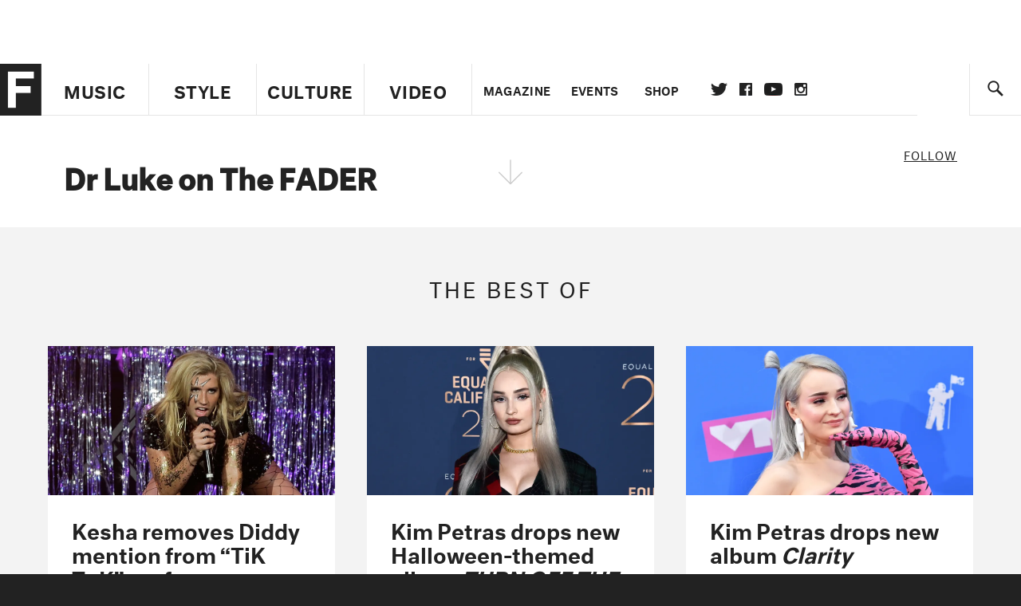

--- FILE ---
content_type: text/html; charset=utf-8
request_url: https://www.thefader.com/artist/dr-luke-1
body_size: 64452
content:
<!DOCTYPE html>
<!--[if IE 8 ]> <html lang="en" class="ie8 lte8 lte9 lte10">    <![endif]-->
<!--[if IE 9 ]> <html lang="en" class="ie9 lte9 lte10">    <![endif]-->
<!--[if (gt IE 9)]><!--><html lang="en"><!--<![endif]-->
<!--[if !IE]><!--><html lang="en"><!--<![endif]-->
  <head>
    <title>Dr Luke | The FADER</title>

    

    <link rel="preload" href="/assets/v4/fonts/WF-026510-009147-001369-72bfbb4d7f1c28b438ff5b8dc078cb9f02e5c71319a3527d3e1613cf5b01f239.woff" as="font" type="font/woff" crossorigin="anonymous">

    <link rel="preload" href="/assets/v4/fonts/WF-026510-009147-001253-92cefcf9f8425db3674eebf29535da3cf73f87dc6b7439938ad4294948f67e79.woff" as="font" type="font/woff" crossorigin="anonymous">

    <link rel="preload" href="/assets/v4/fonts/WF-026510-009147-001251-120b5b64b0a75ece4fc07a97e9428b5ca6966de319ece24962ab503fe110b1d7.woff" as="font" type="font/woff" crossorigin="anonymous">

    <link rel="preload" href="/assets/v4/fonts/WF-026510-009147-001255-a8b63253d5e7e8012e025435f7b546f7600bc376c3f5d279b6b71e52d0eaaa52.woff" as="font" type="font/woff" crossorigin="anonymous">


  <link rel="stylesheet" href="/assets/application-91ff9564986aaacb34342b0ec963daf763649ffbe23acd2a049c613d565a21b9.css" media="all" />
  <!-- <style> -->
  <!-- </style> -->


    <script>addEventListener('error', window.__e=function f(e){f.q=f.q||[];f.q.push(e)});</script>

    <script>
 var oVa = {};
 var oDv = ["44"];

 window.rtkGPTSlotsTargeting = [];
 window.rtkGPTSlotsTargeting.push([]);

 window.rtkGPTSlotsTargeting.push({});


 var optimeratag = optimeratag || {};
 optimeratag.cmd = optimeratag.cmd || [];

 /* optimeratag.cmd.push(function() { alert("test"); });
  * optimeratag.cmd.push(function() { alert("test2"); }); */

 function onOptimeraOpsLoaded() {
   console.log("onOptimeraOpsLoaded");
   window.optimeraOpsLoaded = true;
   window.executeOptimeraOpsCmd();
 }

 function executeOptimeraOpsCmd() {
   for (k=0; k < optimeratag.cmd.length;k++){
     optimeratag.cmd[k]();
   }
   optimeratag.cmd.length = 0;
 }

 optimeratag.cmd.push = function(e) {
   Array.prototype.push.apply(this,arguments);
   if (window.optimeraOpsLoaded) {
     window.executeOptimeraOpsCmd();
   }
 }

 /* optimeratag.cmd.push(function() { alert("test3"); }); */

</script>


    <script>
     function createCookie(name, value, days) {
  if (days) {
    var date = new Date();
    date.setTime(date.getTime() + days * 24 * 60 * 60 * 1000);
    var expires = "; expires=" + date.toGMTString();
  } else var expires = "";
  document.cookie = name + "=" + value + expires + "; path=/";
}

function readCookie(name) {
  var nameEQ = name + "=";
  var ca = document.cookie.split(";");
  for (var i = 0; i < ca.length; i++) {
    var c = ca[i];
    while (c.charAt(0) == " ") c = c.substring(1, c.length);
    if (c.indexOf(nameEQ) == 0) return c.substring(nameEQ.length, c.length);
  }
  return null;
}

function eraseCookie(name) {
  createCookie(name, "", -1);
}

function refreshInitalGPTAds() {
  console.debug("CONSENT DEBUG: refreshInitalGPTAds");
  timeoutID = window.setTimeout(function() {
    for (var key in window.ad_slots) {
      value = window.ad_slots[key];
      console.log("refreshing slot: ", value);
      googletag.pubads().refresh([value]);
    }
  }, 100);
}

function setGPTNonPersonalizedAds() {
  console.log("CONSENT DEBUG: setGPTNonPersonalizedAds");
  googletag.pubads().setPrivacySettings({
    restrictDataProcessing: true
  });
  googletag.pubads().setRequestNonPersonalizedAds(1);
}

function setGPTPersonalizedAds() {
  console.log("CONSENT DEBUG: setGPTPersonalizedAds");
  googletag.pubads().setPrivacySettings({
    restrictDataProcessing: false
  });
  googletag.pubads().setRequestNonPersonalizedAds(0);
}

function setJITANonPersonalizedAds() {
  console.debug("CONSENT DEBUG: setJITANonPersonalizedAds");
  if (window.JITA) {
    jitaJS.que.push(function() {
      JITA.setRequestNonPersonalizedAds(1);
    });
  }
}

function setJITAPersonalizedAds() {
  console.debug("CONSENT DEBUG: setJITAPersonalizedAds");
  if (window.JITA) {
    jitaJS.que.push(function() {
      JITA.setRequestNonPersonalizedAds(0);
    });
  }
}

function setEUConsentCookie() {
  window.__cmp("getConsentData", null, function(result) {
    document.cookie = "EUCONSENT=" + result.consentData;
  });
}

window.addEventListener(
  "CookiebotOnDialogDisplay",
  function(e) {
    console.debug("CONSENT DEBUG: onLoad");
    window.cookieConsent = window.CookieConsent;
  },
  false
);

window.addEventListener(
  "CookiebotOnAccept",
  function(e) {
    console.debug("CONSENT DEBUG: onAccept");
    setEUConsentCookie();

    if (Cookiebot.consent.marketing) {
      //Execute code that sets marketing cookies
      console.debug("CONSENT DEBUG: marketing accepted");
      if (window.consent_region == "EU") {
        // refreshInitalGPTAds();
        setGPTPersonalizedAds();
        setJITAPersonalizedAds();
      }
    } else {
      console.debug("CONSENT DEBUG: marketing not accepted");
      // refreshInitalGPTAds();
      setGPTNonPersonalizedAds();
      setJITANonPersonalizedAds();
    }
  },
  false
);

//
window.addEventListener(
  "CookiebotOnDecline",
  function(e) {
    console.debug("CONSENT DEBUG: declined");

    if (window.consent_region == "US-CA") {
      setGPTNonPersonalizedAds();
      setJITANonPersonalizedAds();
    } else if (window.consent_region == "EU") {
      console.debug("CONSENT DEBUG: EU Allow Preferences");
      setEUConsentCookie();

      if (Cookiebot.consent.marketing) {
        console.debug("CONSENT DEBUG: Allow Personalized Ads");
        setGPTPersonalizedAds();
        setJITAPersonalizedAds();
      }
    }
  },
  false
);
// console.log("running ads.js");

window.ad_slot_positions = {};
window.ad_slots = {};
window.ad_slots_queue = {};

window.rtk_ad_ids_to_setup = [];
window.rtk_ad_ids = [];
window.rtk_timer_ad_ids = [];
window.rtk_is_serving_ad = {};
window.rtk_is_lazy_ad = {};
window.rtk_first_render = {};

window.enable_optimera = false;
window.ad_slot_to_div_map = {};
window.ad_div_to_rtk_id_map = {};

function getDivID(divName, track_multiple) {
  // console.log("getDivID: ", divName, track_multiple);

  if (window.ad_slot_positions[divName] == undefined) {
    window.ad_slot_positions[divName] = 1;
  }

  if (track_multiple) {
    divID = divName + window.ad_slot_positions[divName];
    document.getElementById(divName).id = divID;
  } else {
    divID = divName;
  }

  window.ad_slot_positions[divName] += 1;

  return divID;
}

function displayAdSlot(divName, slotName, size, track_multiple) {
  console.debug("AD DEBUG: displaying slot: " + slotName + " " + divName);

  var divID = getDivID(divName, track_multiple);

  if (window.enable_optimera) {
    window.oDv.push(divID);
    window.oVa[divID] = ["NULL"];
  }

  // Define the slot itself, call display() to
  // register the div and refresh() to fetch ad.
  googletag.cmd.push(function () {
    // console.debug("AD DEBUG: about to defineSlot: ", divID);

    // debugger;

    var slot = googletag
      .defineSlot("/1081121/" + slotName, size, divID)
      .addService(googletag.pubads());

    if (window.enable_optimera) {
      slot.setTargeting("optimera", oVa[divID]);
    }

    window.ad_slots[divName] = slot;

    // Display has to be called before
    // refresh and after the slot div is in the page.
    googletag.display(divID);
    googletag.pubads().refresh([slot]);

    // if (window.enable_optimera) {
    //   window.oPageUnload(divID);
    // }

    // if (typeof(window.ga) == "undefined") {
    // window.ga('impressionTracker:observeElements', window.ad_ids);
    // }
  });

  // console.debug("AD DEBUG: finished displaying slot: "+slotName);

  return divID;
}

function pushAdSlot(divName, slotName, size) {
  var now = new Date().getTime();
  var divID = divName + "-" + now;
  // console.debug("AD DEBUG: pushing slot with timestamp: "+divID);

  document.getElementById(divName).attr = divID;

  window.ad_slots_queue[divID] = slotName;

  // Define the slot itself
  googletag.cmd.push(function () {
    var slot = googletag
      .defineSlot("/1081121/" + slotName, size, divID)
      .addService(googletag.pubads());
    window.ad_slots_queue[divID] = slot;
  });

  // console.debug("AD DEBUG: finished pushing slot: " + slotName);
}

function setupRtkAdObserver(rtk_ad_id) {
  // console.debug("AD DEBUG: adding observer for: ", rtk_ad_id);

  if (!window.rtk_ad_ids_to_setup.includes(rtk_ad_id)) {
    window.rtk_ad_ids_to_setup.push(rtk_ad_id);
  }
}

function setupRtkTimerAd(rtk_ad_id) {
  // console.debug("AD DEBUG: adding timer ad for: ", rtk_ad_id);

  if (!window.rtk_timer_ad_ids.includes(rtk_ad_id)) {
    window.rtk_timer_ad_ids.push(rtk_ad_id);
  }

  window.rtk_is_serving_ad[rtk_ad_id] = false;
  window.rtk_first_render[rtk_ad_id] = true;
}

function setupRtkGPTSlotsTargeting(slot_name, divID) {
  if (window.enable_optimera) {
    // console.log("setupRtkGPTSlotsTargeting");
    window.oDv.push(divID);
    // window.oVa[divID] = ["NULL"];
    var obj = {};
    // obj[divID] = [["Optimera", oVa[divID]]];
    obj[divID] = [];
    console.log(obj);
    window.rtkGPTSlotsTargeting.push(obj);
    console.log(window.rtkGPTSlotsTargeting);
  }
}

function setupRtkOptimera() {
  console.log("setupRtkOptimera");

  // if (Object.keys(window.oVa).length == 0) {
  window.oVa = {
    "div-above-latest-ad": ["A6"],
    "div-above-latest-ad9": ["A6"],
    "div-below-fold-latest-ad": ["A6"],
    "div-full_width-ad": ["D4"],
    "div-leaderboard-ad": ["D4"],
    t: 1568146740,
  };
  // }

  // var obj = {};
  // obj["RTK_9u3J"] = [["Optimera", "A6"]];
  // obj["div-leaderboard-ad"] = [["Optimera", "A6"]];
  // oVa["/1081121/fader_v3_home_top_728_90"] = [["Optimera", "A6"]];

  // for (var prop in window.oVa) {
  //   console.log("setting up prop", prop);

  //   var slotName = window.ad_slot_to_div_map[prop];

  //   // debugger;
  //   if (slotName) {
  //     window.rtkGPTSlotsTargeting[1][slotName] = [
  //       ["Optimera", window.oVa[prop]]
  //     ];
  //   }
  // }
}

function setupRtkAdSlotForOptimera(divName, slotName) {
  console.log("setupAdSlotForOptimera", divName, slotName);

  var divID = divName;
  window.ad_slot_to_div_map[divID] = slotName;

  if (window.enable_optimera) {
    window.oDv.push(divID);

    // window.oVa[divID] = ["NULL"];

    var slot_path = "/1081121/" + slotName;

    window.rtkGPTSlotsTargeting[1][slot_path] = [
      ["Optimera", window.oVa[divID]],
    ];

    // var obj = window.rtkGPTSlotsTargeting[1];
    // obj[slotName] = [["Optimera", null]];

    // optimeratag.cmd.push(function() {
    //   window.oPageUnload(divName);
    // });
  }
}

function displayRtkAdSlot(rtkID, divName, slotName, track_multiple, lazy) {
  console.log(
    "displayRtkAdSlot",
    rtkID,
    divName,
    slotName,
    track_multiple,
    lazy
  );

  var divID = getDivID(divName, track_multiple);

  // $(divName).attr({ id: divID });

  console.log("divID: ", divID);

  window.ad_slot_to_div_map[divID] = slotName;
  window.ad_div_to_rtk_id_map[divID] = rtkID;

  if (window.enable_optimera) {
    window.oDv.push(divID);
    // window.oVa[divID] = ["NULL"];
  }

  jitaJS.que.push(function () {
    var slot_path = "/1081121/" + slotName;

    if (window.enable_optimera) {
      window.rtkGPTSlotsTargeting[1][slot_path] = [
        ["Optimera", window.oVa[divID]],
      ];
    }

    var obj = {};
    obj[rtkID] = divID;
    // lazy = false;

    if (lazy) {
      window.rtk_is_lazy_ad[divID] = true;
    } else {
      window.rtk_is_lazy_ad[divID] = false;
      jitaJS.rtk.refreshAdUnits([rtkID], false, obj);
    }

    if (window.enable_optimera) {
      window.oPageUnload(divID);
    }

    // optimeratag.cmd.push(function() {
    //   window.
    // });
  });

  return divID;
}
;



    </script>

      <script src="/assets/application-13db1d6f62779dafd87606c60a0e528f3f568e5f7c2c0b7e4cb348c239ff97e1.js" defer="defer"></script>

    <script src="/packs/js/runtime-49166a9d18a6dd0a1413.js" defer="defer"></script>
<script src="/packs/js/961-60b080d38b5b9f101b36.js" defer="defer"></script>
<script src="/packs/js/820-013be7aaf0af5f8bc57b.js" defer="defer"></script>
<script src="/packs/js/917-19da76283c46fcbfc255.js" defer="defer"></script>
<script src="/packs/js/127-6cb060c121cf95e52a76.js" defer="defer"></script>
<script src="/packs/js/434-0732d8fb275b01d6ad06.js" defer="defer"></script>
<script src="/packs/js/application-159c3d050bb63affd3cb.js" defer="defer"></script>

    <link rel="stylesheet" href="/packs/css/434-e6afa166.css" media="all" />

    


<!-- Google tag (gtag.js) -->
<script async src="https://www.googletagmanager.com/gtag/js?id=G-S5CR3HGK1G"></script>
<script>
  window.dataLayer = window.dataLayer || [];
  function gtag(){dataLayer.push(arguments);}
  gtag('js', new Date());

  gtag('config', 'G-S5CR3HGK1G');
</script>

<!--
<script>
 window.ga=window.ga||function(){(ga.q=ga.q||[]).push(arguments)};ga.l=+new Date;

 console.log("GA: command queue initialized.");
</script>

  <script>

   ga("create", "UA-272695-2", "auto", { useAmpClientId: true });
   ga("set", "anonymizeIp", true);
   ga("set", "transport", "beacon");

   if (window.location.pathname === "home") {
     ga("set", "page", "/");
   }

   console.log("GA: tracker setup.");

   

  </script>

    <script async src="https://www.google-analytics.com/analytics.js"></script>

-->


<script defer data-domain="thefader.com" src="https://plausible.io/js/script.js"></script>
<script defer data-domain="thefader.com" src="https://plausible.io/js/script.outbound-links.js"></script>

<!-- 
<script type='text/javascript'>
 googletag = googletag || {};
 var googletag = googletag;
 googletag.cmd = googletag.cmd || [];

 (function() {
   var gads = document.createElement('script');
   gads.async = true;
   gads.type = 'text/javascript';
   var useSSL = 'https:' == document.location.protocol;
   gads.src = (useSSL ? 'https:' : 'http:') + 
              '//www.googletagservices.com/tag/js/gpt.js';
   var node = document.getElementsByTagName('script')[0];
   node.parentNode.insertBefore(gads, node);
 })();
</script>
-->
<script type='text/javascript'>
  window.googletag = window.googletag || {cmd: []};
</script>

<script async src="https://securepubads.g.doubleclick.net/tag/js/gpt.js"></script>


<script type='text/javascript'>

   googletag.cmd.push(function() {

     // Infinite scroll requires SRA
     googletag.pubads().enableSingleRequest();

     // Disable initial load, we will use refresh() to fetch ads.
     // Calling this function means that display() calls just
     // register the slot as ready, but do not fetch ads for it.
     googletag.pubads().disableInitialLoad();

     // Collapse empty ad divs only after ad fetch fails (not before)
     // This preserves min-height reservations during loading
     googletag.pubads().collapseEmptyDivs(true, true);

     var params={};
     window.location.search
           .replace(/[?&]+([^=&]+)=([^&]*)/gi,
                    function(str,key,value) {
                      params[key.toLowerCase()] = value;
                    }
           );

     for (var k in params){
       if(k.indexOf("utm") === 0)
       {
         googletag.pubads().setTargeting(k,params[k]);
       }
     }

     googletag.pubads().enableLazyLoad({
       // Fetch ad when 2 screens away (allows auction to complete before user arrives)
       fetchMarginPercent: 200,
       // Render ad when 1 screen away (ensures ad is visible when user scrolls to it)
       renderMarginPercent: 100,
       // Mobile multiplier (effectively 400% fetch, 200% render to handle fast scrolling)
       mobileScaling: 2.0
     });

       googletag.enableServices();

     if (window.consent_region == "EU") {
       if (readCookie("forbid_personalized_ads") == "0") {
         setGPTPersonalizedAds();
       } else {
         setGPTNonPersonalizedAds();
       }
     }

     if (window.consent_region == "US-CA") {
       if (readCookie("forbid_personalized_ads") == "1") {
         setGPTNonPersonalizedAds();
       }
     }

   });

  </script>

<script type="text/javascript">
 //declare this in the head before jita
 var jitaJS = window.jitaJS || {};
 jitaJS.que = jitaJS.que || [];
</script>






  <!-- Begin comScore Tag -->
<script>
 var _comscore = _comscore || [];
 _comscore.push({ c1: "2", c2: "16442793" });
 (function() {
   var s = document.createElement("script"), el = document.getElementsByTagName("script")[0];
   s.async = true;
   /* s.defer = true; */
   s.src = (document.location.protocol == "https:" ? "https://sb" : "http://b") + ".scorecardresearch.com/beacon.js";
   el.parentNode.insertBefore(s, el);
 })();
</script>
<noscript>
  <img src="http://b.scorecardresearch.com/p?c1=2&c2=16442793&cv=2.0&cj=1" />
</noscript>
<!-- End comScore Tag -->

  <!-- Quantcast Tag, part 1 -->
<script type="text/javascript">
 var _qevents = _qevents || [];
 (function() {
   var elem = document.createElement('script');
   elem.src = (document.location.protocol == "https:" ? "https://secure" : "http://edge")
            + ".quantserve.com/quant.js";
   /* elem.async = true; */
   elem.defer = true;
   elem.type = "text/javascript";
   var scpt = document.getElementsByTagName('script')[0];
   scpt.parentNode.insertBefore(elem, scpt);  
 })();
</script>

  <script>window.twttr = (function(d, s, id) {
   var js, fjs = d.getElementsByTagName(s)[0],
       t = window.twttr || {};
   if (d.getElementById(id)) return t;
   js = d.createElement(s);
   js.id = id;
   js.src = "https://platform.twitter.com/widgets.js";
   fjs.parentNode.insertBefore(js, fjs);

   t._e = [];
   t.ready = function(f) {
     t._e.push(f);
   };

   return t;
 }(document, "script", "twitter-wjs"));</script>

  <!-- <script async="" defer="" src="//platform.instagram.com/en_US/embeds.js"></script> -->

<script async src="//platform.instagram.com/en_US/embeds.js"></script>

  <!-- Facebook Pixel Code -->
<meta name="facebook-domain-verification" content="8hp7106emaf67czjp03ks61b6zky1h" />

    <script>

 !function(f,b,e,v,n,t,s){if(f.fbq)return;n=f.fbq=function(){n.callMethod?
                                                             n.callMethod.apply(n,arguments):n.queue.push(arguments)};if(!f._fbq)f._fbq=n;
   n.push=n;n.loaded=!0;n.version='2.0';n.queue=[];t=b.createElement(e);
   t.async=!0;
   /* t.defer=!0; */
   t.src=v;s=b.getElementsByTagName(e)[0];s.parentNode.insertBefore(t,s)}(window,
                                                                          document,'script','https://connect.facebook.net/en_US/fbevents.js');

 fbq('init', '974085915995561');
 fbq('track', "PageView");
 fbq('track', 'ViewContent');

</script>

<!-- End Facebook Pixel Code -->

  <script>!function(n){if(!window.cnx){window.cnx={},window.cnx.cmd=[];var t=n.createElement('iframe');t.src='javascript:false'; t.display='none',t.onload=function(){var n=t.contentWindow.document,c=n.createElement('script');c.src='//cd.connatix.com/connatix.player.js?cid=1ffe1aa7-eb53-11e9-b4d2-06948452ae1a&pid=922834d4-f1e3-44aa-ad95-3124387b6fd7',c.setAttribute('async','1'),c.setAttribute('type','text/javascript'),n.body.appendChild(c)},n.head.appendChild(t)}}(document);</script>





    <meta name="csrf-param" content="authenticity_token" />
<meta name="csrf-token" content="qKO3bAm0RyxPBk_LJZRKaCXGWbMpU4s3KNBXAYQFww9xU81EGHSMbwGL-kxb89mmI1dOmXf-fbZqvfiHKSul_g" />

<meta name="viewport" content="initial-scale=1, maximum-scale=1">
<meta name="msvalidate.01" content="CFDCCD68D11A9B3C2CE7EE854D821682" />

<meta itemprop="name" content="The FADER">

    <meta property="og:site_name" content="The FADER"/>
<meta property="og:type" content="website" />

<meta property="og:title" content="The FADER - Dr Luke"/>
<meta property="og:description" content="Dr Luke on The FADER"/>
<meta property="og:url" content="https://www.thefader.com/artist/dr-luke-1" />

  <meta property="og:image" content=""/>





<meta property="fb:app_id" content="958226167632202" />
<meta property="fb:pages" content="6815651902" />

<link rel="apple-touch-icon" href="/apple-touch-icon.png"/>
<link rel="apple-touch-icon" sizes="180x180" href="/apple-touch-iphone6.png"/>
<link rel="apple-touch-icon" sizes="76x76" href="/apple-touch-ipad2_mini.png"/>
<link rel="apple-touch-startup-image" href="/apple-touch-icon.png"/>

<meta name="monetization" content="$ilp.uphold.com/ZQxzb4Ew4FxP" />


  </head>

  <body class="united_states">


    <div class="main_wrapper" id='main_wrapper'>
      <!-- HEADER -->

  <!-- NEED TO CHECK IF WE ARE ON THE HOMEPAGE, if not, no war story -->
<nav class="simple">

  <!-- only include war story/expanded nav if it is NOT a mobile device -->


      <div class="expanded">
        <div class="ad top-ad banner_ad">
  
  <div class="ad-container">
    <div id='div-leaderboard-ad' >

  <!-- <div id='div-leaderboard-ad' class="ad-fixed-"> -->


    <script type='text/javascript'>

     displayAdSlot('div-leaderboard-ad', 'fader_v3_article_top_728_90', [[970, 250], [728, 90]]);

    </script>
</div>

  </div>

      </div>



    <div class="header_wrap gutter_left">
      <a data-ga-event-category="Logo Nav" data-ga-event-action="click" data-ga-on="click" href="/home" class="logo_wrap">
        <div class="logo "></div>
      </a>
      <form action='/search' method='GET' name='search_form' id='search_form' class="gutter_left" autocomplete="off" data-search='true'>
  <input type='text' name='query' value='' placeholder="" id=''>
</form>

      <span class="icon_wrap search_wrap">
        <div class="icon search_icon"></div>
      </span>
    </div>
      </div>


  <div class="main_nav ">
    <div data-ga-event-category="Logo Nav" data-ga-event-action="click" data-ga-on="click" class="small_logo_wrap">
      <a href="/home"><div class="small_logo"></div></a>
    </div>
    <div class="nav_inner_wrap">

      <div id="verticals_nav" class="verticals_wrap" style="">
        <ul class="verticals_links">

            <li class="music " data-ga-event-category="Music Nav" data-ga-event-action="click" data-ga-on="click"><a id="music_nav_link" href="/music"><span>Music</span></a></li>
            <li class="style " data-ga-event-category="Style Nav" data-ga-event-action="click" data-ga-on="click"><a id="style_nav_link" href="/style"><span>Style</span></a></li>
            <li class="culture " data-ga-event-category="Culture Nav" data-ga-event-action="click" data-ga-on="click"><a id="culture_nav_link" href="/culture"><span>Culture</span></a></li>
            <li class="culture " data-ga-event-category="Video Nav" data-ga-event-action="click" data-ga-on="click"><a id="video_nav_link" href="/fader-tv"><span>Video</span></a></li>
        </ul>
      </div>

      
      <div class="links_wrap ui_control_element" ui-toggle="Menu">
        <div class="search_wrap">
          <form action='/search' method='GET' name='search_form_small' id='search_form_small' class="gutter_left" autocomplete="off" data-search='true'>
  <input type='text' name='query' value='' placeholder="" id=''>
</form>

          <div class="icon search_icon_sm"></div>
        </div>
        <div class="hamburger_wrap ui_control" ui-toggle="Menu" ui-toggle-el=".links_wrap">
          <div class="hamburger"></div>
        </div>
        <ul class="links">
          <li class="mobile_only accordion"><a class="gutter_left" href="#"><span>Feed</span><span class="mobile_only icon_arrow"></span></a>
            <ul class="mobile_only mobile_filter">
              <li><a class="active" href="?">All Posts</a></li>
              <li><a href="/posts/featured">Featured Posts</a></li>
              <li><a class="" href="/trending">Trending Posts</a></li>
            </ul>
          </li>

          <li class="li_magazine " data-ga-event-category="Magazine Nav" data-ga-event-action="click" data-ga-on="click"><a id="magazine_nav_link" class="gutter_left" href="/magazine"><span>Magazine</span></a></li>
          <li class="li_events " data-ga-event-category="Events Nav" data-ga-event-action="click" data-ga-on="click"><a id="events_nav_link" class="gutter_left" href="/events"><span>Events</span></a></li>
          <li class="li_shop" data-ga-event-category="Shop Nav" data-ga-event-action="click" data-ga-on="click"><a class="gutter_left" target="_blank" id="shop_nav_link" href="https://shop.thefader.com/"><span>Shop</span></a></li>

          <li class="li_socials">

            <div class="social_links_wrap">
              <a target="new" class="twitter" href="https://twitter.com/thefader" data-ga-event-category="Twitter Nav" data-ga-event-action="click" data-ga-on="click">Twitter</a>
              <a target="new" class="facebook" href="https://www.facebook.com/thefader" data-ga-event-category="Facebook Nav" data-ga-event-action="click" data-ga-on="click">facebook</a>
              <a target="new" class="youtube" href="https://www.youtube.com/user/TheFaderTeam?sub_confirmation=1" data-ga-event-category="Youtube Nav" data-ga-event-action="click" data-ga-on="click">youtube</a>
              <a target="new" class="instagram" href="https://www.instagram.com/thefader/" data-ga-event-category="Instagram Nav" data-ga-event-action="click" data-ga-on="click">instagram</a>
            </div>

          </li>

          <li>
            <a href="http://www.thefader.com/home">
              US Edition
            </a>
          </li>
          
          <li>
            <a href="http://www.thefader.com/uk">
              UK Edition
            </a>
          </li>

            <li>
              <a href="http://www.thefader.com/ca">
                Canada Edition
              </a>
            </li>

        </ul>

      </div>

    </div>

    <div class='nav_radio_wrap' style="display: none;">
      <div class='nav_radio_controls'>
        <ul><li class='prev'><span></span></li><li class='toggle'><span></span></li><li class='next'><span></span></li></ul>
      </div>
      <div class="icon_wrap radio_wrap ui_control ui_control_element" ui-toggle="faderRadio">
        <div class="icon radio_icon"></div>
        <div class="icon radio_icon_close"></div>
      </div>
    </div>

    
    

    <div class="icon_wrap search_wrap ui_control " ui-toggle="collapsedSearch" ui-toggle-el=".collapsed_search">
      <div class="icon search_icon_sm "></div>
    </div>
    
  </div>
  <!-- FOLLOW OVERLAY desktop -->
  <div class="follow_overlay ui_control_element gutter_left gutter_right" ui-toggle="followOverlay">
    <div class="icon_close"></div>
    <h2 class="mono_heading size_28">Follow the Fader</h2>
    <ul class="follow_links">
      <li class="social twitter"><a class="twitter" target="_blank" href="https://twitter.com/thefader"></a></li>
      <li class="social facebook"><a class="facebook" target="_blank" href="https://www.facebook.com/thefader"></a></li>
      <li class="social youtube"><a class="youtube" target="_blank" href="http://www.youtube.com/user/TheFaderTeam?sub_confirmation=1"></a></li>
      <li class="social pinterest"><a class="pinterest" target="_blank" href="https://www.pinterest.com/thefader/"></a></li>
      <li class="social tumblr"><a class="tumblr" target="_blank" href="http://thefader.tumblr.com/"></a></li>
      <li class="social instagram"><a class="instagram" target="_blank" href="http://instagram.com/thefader"></a></li>
      <li class="social soundcloud"><a class="soundcloud" target="_blank" href="http://soundcloud.com/fadermedia"></a></li>
      <li class="social spotify"><a class="spotify" target="_blank" href="http://open.spotify.com/app/thefader"></a></li>
      <li class="social vsco"><a class="vsco" target="_blank" href="http://thefader.vsco.co/grid/1"></a></li>
      <li class="social google"><a class="google" target="_blank" href="http://plus.google.com/+TheFADER"></a></li>
      <li class="social RSS"><a class="rss" target="_blank" href="http://feeds.feedburner.com/TheFaderMagazine/"></a></li>
    </ul>
  </div>
  <div class="collapsed_search ui_control_element gutter_left " ui-toggle="collapsedSearch" >
    <div class="icon search_icon"></div>
    <form action='/search' method='GET' name='search_form_small' id='search_form_small' class="gutter_left" autocomplete="off" data-search='true'>
  <input type='text' name='query' value='' placeholder="" id=''>
</form>

    <div class='right_text'>
      <span class='enter_to_search'>Press Enter to Search</span>
    </div>
  </div>
</nav>

<div class="mobile_nav_wrapper">
  <div class="links_wrapper">
    <ul class="links">
      <li><a class="gutter_left music " href="/music">Music</a></li>
      <li><a class="gutter_left style " href="/style">Style</a></li>
      <li><a class="gutter_left culture " href="/culture">Culture</a></li>
      <li ><a class="gutter_left" href="/fader-tv"><span>Video</span></a></li>
      <li  ><a class="gutter_left" href="/magazine"><span>Magazine</span></a></li>
      <li ><a class="gutter_left" href="/events"><span>Events</span></a></li>
      <li><a class="gutter_left" target="_blank" href="https://shop.thefader.com/"><span>Shop</span></a></li>
      <li>
        <a class="gutter_left" href="http://www.thefader.com/home">
          US Edition
        </a>
      </li>
      <li>
        <a class="gutter_left" href="http://www.thefader.com/uk">
          UK Edition
        </a>
      </li>

        <li>
          <a class="gutter_left" href="http://www.thefader.com/ca">
            Canada Edition
          </a>
        </li>
      
      <!-- <li class="mobile_only ui_control" ui-toggle="faderRadio"><a class="gutter_left" href="#"><span>Fader Radio</span></a></li> -->
      <!-- <li class="follow_mobile accordion mobile_only"><span class="gutter_left"><span>Follow the Fader</span><span class="mobile_only icon_arrow"></span></span> -->
      <!--   <\!-- FOLLOW LINKS LIST MOBILE -\-> -->
      <!--   <ul class="mobile_only mobile_follow"> -->
      <!--     <li><a target="_blank" href="https://twitter.com/thefader">Twitter</a></li> -->
      <!--     <li><a target="_blank" href="https://www.facebook.com/thefader">Facebook</a></li> -->
      <!--     <li><a target="_blank" href="http://www.youtube.com/user/TheFaderTeam">Youtube</a></li> -->
      <!--     <li><a target="_blank" href="https://www.pinterest.com/thefader/">Pinterest</a></li> -->
      <!--     <li><a target="_blank" href="http://thefader.tumblr.com/">Tumblr</a></li> -->
      <!--     <li><a target="_blank" href="http://instagram.com/thefader">Instagram</a></li> -->
      <!--     <li><a target="_blank" href="http://soundcloud.com/fadermedia">Soundcloud</a></li> -->
      <!--     <li><a target="_blank" href="http://open.spotify.com/app/thefader">Spotify</a></li> -->
      <!--     <li><a target="_blank" href="http://thefader.vsco.co/grid/1">VSCO</a></li> -->
      <!--     <li><a target="_blank" href="http://plus.google.com/+TheFADER">Google+</a></li> -->
      <!--     <li><a target="_blank" href="http://feeds.feedburner.com/TheFaderMagazine/">RSS</a></li> -->
      <!-- </ul> -->

      <!-- </li> -->

    </ul>
  </div>
</div>





<div class="main_content">
  <div class="main_content_top">
    
<section class="main hub artist" data-page-type="artistHub" data-hub-type="artist" data-hub-name="dr-luke-1">


  <!-- HUB MAIN IMAGE, INFO BAR -->
  <div class="hub_cover">

    <div class="hero_media">
    </div>

    <!-- wrapper is for the JS. Put everything inside hub_info_bar -->
    <div class="hub_info_wrapper"> 
      <div class="hub_info_bar gutter_right gutter_left">
        <h1 class="artist_name gutter_left"><span>Dr Luke on The FADER</span></h1>
        <div class="arrow_wrapper">
          <div class="icon_hub_arrow"></div>
        </div>
        <div class="hub_vitals gutter_right">

          <div class="hub_vitals_wrapper">
            <div class="vitals_wrapper">
                <div class="vital_stat">
                  <div class="centered">
                    <div class="title">Follow</div>
                    <div class="details">
                      <div class="value">
                      </div>
                    </div>
                  </div>
                </div>
            </div>
          </div>

        </div>
      </div>
    </div>
  </div>

  <!-- HIGHLIGHTS/BEST OF SECTION  -->
  <div class="highlights gutter_left gutter_right">
    <h3 class="mono_heading size_28">The Best Of</h3>
    <div class="row">
        

  <div class="card vertical issue_post half_gutter_left half_gutter_right highlighted_post gutter_btm music" data-ga-event-category="Recirculation" data-ga-event-action="click" data-ga-on="click" data-ga-event-label="Post Vertical Card" data-ga-event-value="1" >
  




<div class="card_inner_wrapper">


  <div class="bottom card_info_wrapper">
    <a href="/2023/11/20/kesha-diddy-tiktok" class="permalink">

      <div class="card_media">
    



  
  <img class="photo fit_w"
    srcset="https://thefader-res.cloudinary.com/private_images/c_limit,w_1024/c_crop,h_464,w_891,x_16,y_75/w_220,c_limit,f_auto,q_auto:eco/GettyImages-103031429_qfcbed/kesha-diddy-tiktok.jpg 220w,https://thefader-res.cloudinary.com/private_images/c_limit,w_1024/c_crop,h_464,w_891,x_16,y_75/w_300,c_limit,f_auto,q_auto:eco/GettyImages-103031429_qfcbed/kesha-diddy-tiktok.jpg 300w,https://thefader-res.cloudinary.com/private_images/c_limit,w_1024/c_crop,h_464,w_891,x_16,y_75/w_400,c_limit,f_auto,q_auto:eco/GettyImages-103031429_qfcbed/kesha-diddy-tiktok.jpg 400w,https://thefader-res.cloudinary.com/private_images/c_limit,w_1024/c_crop,h_464,w_891,x_16,y_75/w_600,c_limit,f_auto,q_auto:eco/GettyImages-103031429_qfcbed/kesha-diddy-tiktok.jpg 600w,https://thefader-res.cloudinary.com/private_images/c_limit,w_1024/c_crop,h_464,w_891,x_16,y_75/w_750,c_limit,f_auto,q_auto:eco/GettyImages-103031429_qfcbed/kesha-diddy-tiktok.jpg 750w,https://thefader-res.cloudinary.com/private_images/c_limit,w_1024/c_crop,h_464,w_891,x_16,y_75/w_840,c_limit,f_auto,q_auto:eco/GettyImages-103031429_qfcbed/kesha-diddy-tiktok.jpg 840w,https://thefader-res.cloudinary.com/private_images/c_limit,w_1024/c_crop,h_464,w_891,x_16,y_75/w_960,c_limit,f_auto,q_auto:eco/GettyImages-103031429_qfcbed/kesha-diddy-tiktok.jpg 960w,https://thefader-res.cloudinary.com/private_images/c_limit,w_1024/c_crop,h_464,w_891,x_16,y_75/w_1260,c_limit,f_auto,q_auto:eco/GettyImages-103031429_qfcbed/kesha-diddy-tiktok.jpg 1260w,https://thefader-res.cloudinary.com/private_images/c_limit,w_1024/c_crop,h_464,w_891,x_16,y_75/w_1800,c_limit,f_auto,q_auto:eco/GettyImages-103031429_qfcbed/kesha-diddy-tiktok.jpg 1800w,https://thefader-res.cloudinary.com/private_images/c_limit,w_1024/c_crop,h_464,w_891,x_16,y_75/w_2400,c_limit,f_auto,q_auto:eco/GettyImages-103031429_qfcbed/kesha-diddy-tiktok.jpg 2400w,"
    src="https://thefader-res.cloudinary.com/private_images/c_limit,w_1024/c_crop,h_464,w_891,x_16,y_75/w_400,c_limit,f_auto,q_auto:eco/GettyImages-103031429_qfcbed/GettyImages-103031429_qfcbed.jpg"
    sizes=""
    alt="Kesha removes Diddy mention from “TiK ToK” performance after Cassie rape lawsuit"
  />
  

      </div>

      <div class="card_info">
	      <h3 class="card_headline">Kesha removes Diddy mention from “TiK ToK” performance after Cassie rape lawsuit</h3>
	        <p class="card_summary">During a performance of "TiK ToK," Kesha removed a reference to Diddy after Cassie accused the rapper of rape, physical, and sexual abuse.</p>
      </div>

    </a>

    <div>
      <span class="card_slug music">
  <a class="vertical" href="/music">music</a>

  /
    <a class="category" href="/tag/pop">Pop</a>

</span>

    </div>

  </div>
</div>

</div>



        

  <div class="card vertical issue_post half_gutter_left half_gutter_right highlighted_post gutter_btm music" data-ga-event-category="Recirculation" data-ga-event-action="click" data-ga-on="click" data-ga-event-label="Post Vertical Card" data-ga-event-value="1" >
  




<div class="card_inner_wrapper">


  <div class="bottom card_info_wrapper">
    <a href="/2019/10/01/kim-petras-new-halloween-album-turn-off-the-light-2019" class="permalink">

      <div class="card_media">
    



  
  <img class="photo fit_w"
    srcset="https://thefader-res.cloudinary.com/private_images/c_limit,w_1024/c_crop,h_533,w_1024,x_0,y_142/w_220,c_limit,f_auto,q_auto:eco/GettyImages-1177771897_kddbic/kim-petras-new-halloween-album-turn-off-the-light-2019.jpg 220w,https://thefader-res.cloudinary.com/private_images/c_limit,w_1024/c_crop,h_533,w_1024,x_0,y_142/w_300,c_limit,f_auto,q_auto:eco/GettyImages-1177771897_kddbic/kim-petras-new-halloween-album-turn-off-the-light-2019.jpg 300w,https://thefader-res.cloudinary.com/private_images/c_limit,w_1024/c_crop,h_533,w_1024,x_0,y_142/w_400,c_limit,f_auto,q_auto:eco/GettyImages-1177771897_kddbic/kim-petras-new-halloween-album-turn-off-the-light-2019.jpg 400w,https://thefader-res.cloudinary.com/private_images/c_limit,w_1024/c_crop,h_533,w_1024,x_0,y_142/w_600,c_limit,f_auto,q_auto:eco/GettyImages-1177771897_kddbic/kim-petras-new-halloween-album-turn-off-the-light-2019.jpg 600w,https://thefader-res.cloudinary.com/private_images/c_limit,w_1024/c_crop,h_533,w_1024,x_0,y_142/w_750,c_limit,f_auto,q_auto:eco/GettyImages-1177771897_kddbic/kim-petras-new-halloween-album-turn-off-the-light-2019.jpg 750w,https://thefader-res.cloudinary.com/private_images/c_limit,w_1024/c_crop,h_533,w_1024,x_0,y_142/w_840,c_limit,f_auto,q_auto:eco/GettyImages-1177771897_kddbic/kim-petras-new-halloween-album-turn-off-the-light-2019.jpg 840w,https://thefader-res.cloudinary.com/private_images/c_limit,w_1024/c_crop,h_533,w_1024,x_0,y_142/w_960,c_limit,f_auto,q_auto:eco/GettyImages-1177771897_kddbic/kim-petras-new-halloween-album-turn-off-the-light-2019.jpg 960w,https://thefader-res.cloudinary.com/private_images/c_limit,w_1024/c_crop,h_533,w_1024,x_0,y_142/w_1260,c_limit,f_auto,q_auto:eco/GettyImages-1177771897_kddbic/kim-petras-new-halloween-album-turn-off-the-light-2019.jpg 1260w,https://thefader-res.cloudinary.com/private_images/c_limit,w_1024/c_crop,h_533,w_1024,x_0,y_142/w_1800,c_limit,f_auto,q_auto:eco/GettyImages-1177771897_kddbic/kim-petras-new-halloween-album-turn-off-the-light-2019.jpg 1800w,https://thefader-res.cloudinary.com/private_images/c_limit,w_1024/c_crop,h_533,w_1024,x_0,y_142/w_2400,c_limit,f_auto,q_auto:eco/GettyImages-1177771897_kddbic/kim-petras-new-halloween-album-turn-off-the-light-2019.jpg 2400w,"
    src="https://thefader-res.cloudinary.com/private_images/c_limit,w_1024/c_crop,h_533,w_1024,x_0,y_142/w_400,c_limit,f_auto,q_auto:eco/GettyImages-1177771897_kddbic/GettyImages-1177771897_kddbic.jpg"
    sizes=""
    alt="Kim Petras drops new Halloween-themed album TURN OFF THE LIGHT"
  />
  

      </div>

      <div class="card_info">
	      <h3 class="card_headline">Kim Petras drops new Halloween-themed album <i>TURN OFF THE LIGHT</i></h3>
	        <p class="card_summary">'TURN OFF THE LIGHT' is an extension of Kim Petras' 2019 Halloween mixtape.</p>
      </div>

    </a>

    <div>
      <span class="card_slug music">
  <a class="vertical" href="/music">music</a>

  /
    <a class="category" href="/tag/electronic">Electronic</a>

</span>

    </div>

  </div>
</div>

</div>



        

  <div class="card vertical issue_post half_gutter_left half_gutter_right highlighted_post gutter_btm music" data-ga-event-category="Recirculation" data-ga-event-action="click" data-ga-on="click" data-ga-event-label="Post Vertical Card" data-ga-event-value="1" >
  




<div class="card_inner_wrapper">


  <div class="bottom card_info_wrapper">
    <a href="/2019/06/27/kim-petras-drops-new-album-clarity-2019" class="permalink">

      <div class="card_media">
    



  
  <img class="photo fit_w"
    srcset="https://thefader-res.cloudinary.com/private_images/c_limit,w_1024/c_crop,h_533,w_1024,x_0,y_39/w_220,c_limit,f_auto,q_auto:eco/GettyImages-1020262406_ipja0j/kim-petras-drops-new-album-clarity-2019.jpg 220w,https://thefader-res.cloudinary.com/private_images/c_limit,w_1024/c_crop,h_533,w_1024,x_0,y_39/w_300,c_limit,f_auto,q_auto:eco/GettyImages-1020262406_ipja0j/kim-petras-drops-new-album-clarity-2019.jpg 300w,https://thefader-res.cloudinary.com/private_images/c_limit,w_1024/c_crop,h_533,w_1024,x_0,y_39/w_400,c_limit,f_auto,q_auto:eco/GettyImages-1020262406_ipja0j/kim-petras-drops-new-album-clarity-2019.jpg 400w,https://thefader-res.cloudinary.com/private_images/c_limit,w_1024/c_crop,h_533,w_1024,x_0,y_39/w_600,c_limit,f_auto,q_auto:eco/GettyImages-1020262406_ipja0j/kim-petras-drops-new-album-clarity-2019.jpg 600w,https://thefader-res.cloudinary.com/private_images/c_limit,w_1024/c_crop,h_533,w_1024,x_0,y_39/w_750,c_limit,f_auto,q_auto:eco/GettyImages-1020262406_ipja0j/kim-petras-drops-new-album-clarity-2019.jpg 750w,https://thefader-res.cloudinary.com/private_images/c_limit,w_1024/c_crop,h_533,w_1024,x_0,y_39/w_840,c_limit,f_auto,q_auto:eco/GettyImages-1020262406_ipja0j/kim-petras-drops-new-album-clarity-2019.jpg 840w,https://thefader-res.cloudinary.com/private_images/c_limit,w_1024/c_crop,h_533,w_1024,x_0,y_39/w_960,c_limit,f_auto,q_auto:eco/GettyImages-1020262406_ipja0j/kim-petras-drops-new-album-clarity-2019.jpg 960w,https://thefader-res.cloudinary.com/private_images/c_limit,w_1024/c_crop,h_533,w_1024,x_0,y_39/w_1260,c_limit,f_auto,q_auto:eco/GettyImages-1020262406_ipja0j/kim-petras-drops-new-album-clarity-2019.jpg 1260w,https://thefader-res.cloudinary.com/private_images/c_limit,w_1024/c_crop,h_533,w_1024,x_0,y_39/w_1800,c_limit,f_auto,q_auto:eco/GettyImages-1020262406_ipja0j/kim-petras-drops-new-album-clarity-2019.jpg 1800w,https://thefader-res.cloudinary.com/private_images/c_limit,w_1024/c_crop,h_533,w_1024,x_0,y_39/w_2400,c_limit,f_auto,q_auto:eco/GettyImages-1020262406_ipja0j/kim-petras-drops-new-album-clarity-2019.jpg 2400w,"
    src="https://thefader-res.cloudinary.com/private_images/c_limit,w_1024/c_crop,h_533,w_1024,x_0,y_39/w_400,c_limit,f_auto,q_auto:eco/GettyImages-1020262406_ipja0j/GettyImages-1020262406_ipja0j.jpg"
    sizes=""
    alt="Kim Petras drops new album Clarity"
  />
  

      </div>

      <div class="card_info">
	      <h3 class="card_headline">Kim Petras drops new album <i>Clarity</i></h3>
	        <p class="card_summary">Clarity is Kim Petras’ follow-up to last year’s TURN OFF THE LIGHT.</p>
      </div>

    </a>

    <div>
      <span class="card_slug music">
  <a class="vertical" href="/music">music</a>

  /
    <a class="category" href="/tag/pop">Pop</a>

</span>

    </div>

  </div>
</div>

</div>



    </div>
  </div>

  <!-- CENTER FOLD - CONTENT DEPENDENT ON SPECIFIC HUB TYPE -->
  <div class="center_fold">

    <!-- hub gallery -->
    
  </div>

  <!-- ad -->


  <!-- MORE POSTS WITH FILTER -->
  <div class="more_hub_posts gutter_left gutter_right">
    <h3 class="mono_heading size_28">More</h3>

    <!-- filter -->

    <div class="posts">
        

        <div class="row gutter_left">
          

  <div class="card vertical featured_post gutter_right gutter_btm music" data-ga-event-category="Recirculation" data-ga-event-action="click" data-ga-on="click" data-ga-event-label="Post Vertical Card" data-ga-event-value="1" >
  




<div class="card_inner_wrapper">


  <div class="bottom card_info_wrapper">
    <a href="/2019/06/13/kim-petras-drops-personal-hell-her-eleventh-single-of-2019" class="permalink">

      <div class="card_media">
    



  
  <img class="photo fit_w"
    srcset="https://thefader-res.cloudinary.com/private_images/c_limit,w_1024/c_crop,h_513,w_985,x_0,y_26/w_220,c_limit,f_auto,q_auto:eco/GettyImages-1134604189_uu8quh/kim-petras-drops-personal-hell-her-eleventh-single-of-2019.jpg 220w,https://thefader-res.cloudinary.com/private_images/c_limit,w_1024/c_crop,h_513,w_985,x_0,y_26/w_300,c_limit,f_auto,q_auto:eco/GettyImages-1134604189_uu8quh/kim-petras-drops-personal-hell-her-eleventh-single-of-2019.jpg 300w,https://thefader-res.cloudinary.com/private_images/c_limit,w_1024/c_crop,h_513,w_985,x_0,y_26/w_400,c_limit,f_auto,q_auto:eco/GettyImages-1134604189_uu8quh/kim-petras-drops-personal-hell-her-eleventh-single-of-2019.jpg 400w,https://thefader-res.cloudinary.com/private_images/c_limit,w_1024/c_crop,h_513,w_985,x_0,y_26/w_600,c_limit,f_auto,q_auto:eco/GettyImages-1134604189_uu8quh/kim-petras-drops-personal-hell-her-eleventh-single-of-2019.jpg 600w,https://thefader-res.cloudinary.com/private_images/c_limit,w_1024/c_crop,h_513,w_985,x_0,y_26/w_750,c_limit,f_auto,q_auto:eco/GettyImages-1134604189_uu8quh/kim-petras-drops-personal-hell-her-eleventh-single-of-2019.jpg 750w,https://thefader-res.cloudinary.com/private_images/c_limit,w_1024/c_crop,h_513,w_985,x_0,y_26/w_840,c_limit,f_auto,q_auto:eco/GettyImages-1134604189_uu8quh/kim-petras-drops-personal-hell-her-eleventh-single-of-2019.jpg 840w,https://thefader-res.cloudinary.com/private_images/c_limit,w_1024/c_crop,h_513,w_985,x_0,y_26/w_960,c_limit,f_auto,q_auto:eco/GettyImages-1134604189_uu8quh/kim-petras-drops-personal-hell-her-eleventh-single-of-2019.jpg 960w,https://thefader-res.cloudinary.com/private_images/c_limit,w_1024/c_crop,h_513,w_985,x_0,y_26/w_1260,c_limit,f_auto,q_auto:eco/GettyImages-1134604189_uu8quh/kim-petras-drops-personal-hell-her-eleventh-single-of-2019.jpg 1260w,https://thefader-res.cloudinary.com/private_images/c_limit,w_1024/c_crop,h_513,w_985,x_0,y_26/w_1800,c_limit,f_auto,q_auto:eco/GettyImages-1134604189_uu8quh/kim-petras-drops-personal-hell-her-eleventh-single-of-2019.jpg 1800w,https://thefader-res.cloudinary.com/private_images/c_limit,w_1024/c_crop,h_513,w_985,x_0,y_26/w_2400,c_limit,f_auto,q_auto:eco/GettyImages-1134604189_uu8quh/kim-petras-drops-personal-hell-her-eleventh-single-of-2019.jpg 2400w,"
    src="https://thefader-res.cloudinary.com/private_images/c_limit,w_1024/c_crop,h_513,w_985,x_0,y_26/w_400,c_limit,f_auto,q_auto:eco/GettyImages-1134604189_uu8quh/GettyImages-1134604189_uu8quh.jpg"
    sizes=""
    alt="Kim Petras drops “Personal Hell,” her eleventh single of 2019"
  />
  

      </div>

      <div class="card_info">
	      <h3 class="card_headline">Kim Petras drops “Personal Hell,” her eleventh single of 2019</h3>
	        <p class="card_summary">Kim Petras has been steadily releasing new music all year. Her latest is a pop banger called “Personal Hell.”</p>
      </div>

    </a>

    <div>
      <span class="card_slug music">
  <a class="vertical" href="/music">music</a>

  /
    <a class="category" href="/tag/pop">Pop</a>

</span>

    </div>

  </div>
</div>

</div>



        </div>
        

        <div class="row gutter_left">
          

  <div class="card vertical featured_post gutter_right gutter_btm music" data-ga-event-category="Recirculation" data-ga-event-action="click" data-ga-on="click" data-ga-event-label="Post Vertical Card" data-ga-event-value="1" >
  




<div class="card_inner_wrapper">


  <div class="bottom card_info_wrapper">
    <a href="/2017/04/25/sony-dr-luke-kemosabe-records-sony" class="permalink">

      <div class="card_media">
    



  
  <img class="photo fit_w"
    srcset="https://thefader-res.cloudinary.com/private_images/c_limit,w_1024/c_crop,h_355,w_683,x_0,y_11/w_220,c_limit,f_auto,q_auto:eco/GettyImages-166881402_f9ceeq/sony-dr-luke-kemosabe-records-sony.jpg 220w,https://thefader-res.cloudinary.com/private_images/c_limit,w_1024/c_crop,h_355,w_683,x_0,y_11/w_300,c_limit,f_auto,q_auto:eco/GettyImages-166881402_f9ceeq/sony-dr-luke-kemosabe-records-sony.jpg 300w,https://thefader-res.cloudinary.com/private_images/c_limit,w_1024/c_crop,h_355,w_683,x_0,y_11/w_400,c_limit,f_auto,q_auto:eco/GettyImages-166881402_f9ceeq/sony-dr-luke-kemosabe-records-sony.jpg 400w,https://thefader-res.cloudinary.com/private_images/c_limit,w_1024/c_crop,h_355,w_683,x_0,y_11/w_600,c_limit,f_auto,q_auto:eco/GettyImages-166881402_f9ceeq/sony-dr-luke-kemosabe-records-sony.jpg 600w,https://thefader-res.cloudinary.com/private_images/c_limit,w_1024/c_crop,h_355,w_683,x_0,y_11/w_750,c_limit,f_auto,q_auto:eco/GettyImages-166881402_f9ceeq/sony-dr-luke-kemosabe-records-sony.jpg 750w,https://thefader-res.cloudinary.com/private_images/c_limit,w_1024/c_crop,h_355,w_683,x_0,y_11/w_840,c_limit,f_auto,q_auto:eco/GettyImages-166881402_f9ceeq/sony-dr-luke-kemosabe-records-sony.jpg 840w,https://thefader-res.cloudinary.com/private_images/c_limit,w_1024/c_crop,h_355,w_683,x_0,y_11/w_960,c_limit,f_auto,q_auto:eco/GettyImages-166881402_f9ceeq/sony-dr-luke-kemosabe-records-sony.jpg 960w,https://thefader-res.cloudinary.com/private_images/c_limit,w_1024/c_crop,h_355,w_683,x_0,y_11/w_1260,c_limit,f_auto,q_auto:eco/GettyImages-166881402_f9ceeq/sony-dr-luke-kemosabe-records-sony.jpg 1260w,https://thefader-res.cloudinary.com/private_images/c_limit,w_1024/c_crop,h_355,w_683,x_0,y_11/w_1800,c_limit,f_auto,q_auto:eco/GettyImages-166881402_f9ceeq/sony-dr-luke-kemosabe-records-sony.jpg 1800w,https://thefader-res.cloudinary.com/private_images/c_limit,w_1024/c_crop,h_355,w_683,x_0,y_11/w_2400,c_limit,f_auto,q_auto:eco/GettyImages-166881402_f9ceeq/sony-dr-luke-kemosabe-records-sony.jpg 2400w,"
    src="https://thefader-res.cloudinary.com/private_images/c_limit,w_1024/c_crop,h_355,w_683,x_0,y_11/w_400,c_limit,f_auto,q_auto:eco/GettyImages-166881402_f9ceeq/GettyImages-166881402_f9ceeq.jpg"
    sizes=""
    alt="Dr. Luke Is No Longer The CEO Of Kemosabe Records"
  />
  

      </div>

      <div class="card_info">
	      <h3 class="card_headline">Dr. Luke Is No Longer The CEO Of Kemosabe Records</h3>
	        <p class="card_summary">Dr. Luke, the music producer accused of sexual assault by Kesha, is no longer affiliated with Sony.</p>
      </div>

    </a>

    <div>
      <span class="card_slug music">
  <a class="vertical" href="/music">music</a>

  /
    <a class="category" href="/tag/pop">Pop</a>

</span>

    </div>

  </div>
</div>

</div>



        </div>
        

        <div class="row gutter_left">
          

  <div class="card vertical featured_post gutter_right gutter_btm music" data-ga-event-category="Recirculation" data-ga-event-action="click" data-ga-on="click" data-ga-event-label="Post Vertical Card" data-ga-event-value="1" >
  




<div class="card_inner_wrapper">


  <div class="bottom card_info_wrapper">
    <a href="/2016/05/17/dr-lukes-label-reportedly-preventing-kesha-from-performing-at-billboard-music-awards" class="permalink">

      <div class="card_media">
    



  
  <img class="photo fit_w"
    srcset="https://thefader-res.cloudinary.com/private_images/c_limit,w_1024/c_crop,h_280,w_400,x_0,y_71/w_220,c_limit,f_auto,q_auto:eco/kesha_sksuia/dr-lukes-label-reportedly-preventing-kesha-from-performing-at-billboard-music-awards.jpg 220w,https://thefader-res.cloudinary.com/private_images/c_limit,w_1024/c_crop,h_280,w_400,x_0,y_71/w_300,c_limit,f_auto,q_auto:eco/kesha_sksuia/dr-lukes-label-reportedly-preventing-kesha-from-performing-at-billboard-music-awards.jpg 300w,https://thefader-res.cloudinary.com/private_images/c_limit,w_1024/c_crop,h_280,w_400,x_0,y_71/w_400,c_limit,f_auto,q_auto:eco/kesha_sksuia/dr-lukes-label-reportedly-preventing-kesha-from-performing-at-billboard-music-awards.jpg 400w,https://thefader-res.cloudinary.com/private_images/c_limit,w_1024/c_crop,h_280,w_400,x_0,y_71/w_600,c_limit,f_auto,q_auto:eco/kesha_sksuia/dr-lukes-label-reportedly-preventing-kesha-from-performing-at-billboard-music-awards.jpg 600w,https://thefader-res.cloudinary.com/private_images/c_limit,w_1024/c_crop,h_280,w_400,x_0,y_71/w_750,c_limit,f_auto,q_auto:eco/kesha_sksuia/dr-lukes-label-reportedly-preventing-kesha-from-performing-at-billboard-music-awards.jpg 750w,https://thefader-res.cloudinary.com/private_images/c_limit,w_1024/c_crop,h_280,w_400,x_0,y_71/w_840,c_limit,f_auto,q_auto:eco/kesha_sksuia/dr-lukes-label-reportedly-preventing-kesha-from-performing-at-billboard-music-awards.jpg 840w,https://thefader-res.cloudinary.com/private_images/c_limit,w_1024/c_crop,h_280,w_400,x_0,y_71/w_960,c_limit,f_auto,q_auto:eco/kesha_sksuia/dr-lukes-label-reportedly-preventing-kesha-from-performing-at-billboard-music-awards.jpg 960w,https://thefader-res.cloudinary.com/private_images/c_limit,w_1024/c_crop,h_280,w_400,x_0,y_71/w_1260,c_limit,f_auto,q_auto:eco/kesha_sksuia/dr-lukes-label-reportedly-preventing-kesha-from-performing-at-billboard-music-awards.jpg 1260w,https://thefader-res.cloudinary.com/private_images/c_limit,w_1024/c_crop,h_280,w_400,x_0,y_71/w_1800,c_limit,f_auto,q_auto:eco/kesha_sksuia/dr-lukes-label-reportedly-preventing-kesha-from-performing-at-billboard-music-awards.jpg 1800w,https://thefader-res.cloudinary.com/private_images/c_limit,w_1024/c_crop,h_280,w_400,x_0,y_71/w_2400,c_limit,f_auto,q_auto:eco/kesha_sksuia/dr-lukes-label-reportedly-preventing-kesha-from-performing-at-billboard-music-awards.jpg 2400w,"
    src="https://thefader-res.cloudinary.com/private_images/c_limit,w_1024/c_crop,h_280,w_400,x_0,y_71/w_400,c_limit,f_auto,q_auto:eco/kesha_sksuia/kesha_sksuia.jpg"
    sizes=""
    alt="Dr. Luke’s Label Reportedly Preventing Kesha From Performing At Billboard Music Awards"
  />
  

      </div>

      <div class="card_info">
	      <h3 class="card_headline">Dr. Luke’s Label Reportedly Preventing Kesha From Performing At Billboard Music Awards</h3>
	        <p class="card_summary">Dr. Luke's Label Reportedly Preventing Kesha From Performing At The Billboard Music Awards</p>
      </div>

    </a>

    <div>
      <span class="card_slug music">
  <a class="vertical" href="/music">music</a>

  /
    <a class="category" href="/tag/pop">Pop</a>

</span>

    </div>

  </div>
</div>

</div>



        </div>
        

        <div class="row gutter_left">
          

  <div class="card vertical featured_post gutter_right gutter_btm music" data-ga-event-category="Recirculation" data-ga-event-action="click" data-ga-on="click" data-ga-event-label="Post Vertical Card" data-ga-event-value="1" >
  




<div class="card_inner_wrapper">


  <div class="bottom card_info_wrapper">
    <a href="/2016/04/12/odds-of-landing-a-pop-hit" class="permalink">

      <div class="card_media">
      </div>

      <div class="card_info">
	      <h3 class="card_headline">What Are The Odds Of Landing A Pop Hit?</h3>
	        <p class="card_summary">We crunched the numbers and identified the 11 super-producers and songwriters who give today's artists the best chance of ruling the charts.</p>
      </div>

    </a>

    <div>
      <span class="card_slug music">
  <a class="vertical" href="/music">music</a>

  /
    <a class="category" href="/tag/hip-hop">Hip-Hop</a>

</span>

    </div>

  </div>
</div>

</div>



        </div>
        

        <div class="row gutter_left">
          

  <div class="card vertical featured_post gutter_right gutter_btm music" data-ga-event-category="Recirculation" data-ga-event-action="click" data-ga-on="click" data-ga-event-label="Post Vertical Card" data-ga-event-value="1" >
  




<div class="card_inner_wrapper">


  <div class="bottom card_info_wrapper">
    <a href="/2016/04/11/kemosabe-records-announces-layoffs" class="permalink">

      <div class="card_media">
      </div>

      <div class="card_info">
	      <h3 class="card_headline">Dr. Luke’s Kemosabe Records Announces Layoffs</h3>
	        <p class="card_summary">Kemosabe Records is reportedly set to "downsize" amid the company's high-profile legal battle with singer Kesha.</p>
      </div>

    </a>

    <div>
      <span class="card_slug music">
  <a class="vertical" href="/music">music</a>

  /
    <a class="category" href="/tag/pop">Pop</a>

</span>

    </div>

  </div>
</div>

</div>



        </div>
        

        <div class="row gutter_left">
          

  <div class="card vertical featured_post gutter_right gutter_btm music" data-ga-event-category="Recirculation" data-ga-event-action="click" data-ga-on="click" data-ga-event-label="Post Vertical Card" data-ga-event-value="1" >
  




<div class="card_inner_wrapper">


  <div class="bottom card_info_wrapper">
    <a href="/2016/04/07/kesha-iggy-azalea-horse-riding" class="permalink">

      <div class="card_media">
      </div>

      <div class="card_info">
	      <h3 class="card_headline">Iggy Azalea Shows Support For Kesha In The Wake Of Legal Defeat</h3>
	        <p class="card_summary">Kesha and Iggy Azalea go horse-riding after news that a New York Judge had dismissed all but one of Kesha's claims against producer Dr. Luke. </p>
      </div>

    </a>

    <div>
      <span class="card_slug music">
  <a class="vertical" href="/music">music</a>

  /
    <a class="category" href="/tag/pop">Pop</a>

</span>

    </div>

  </div>
</div>

</div>



        </div>
        

        <div class="row gutter_left">
          

  <div class="card vertical featured_post gutter_right gutter_btm music" data-ga-event-category="Recirculation" data-ga-event-action="click" data-ga-on="click" data-ga-event-label="Post Vertical Card" data-ga-event-value="1" >
  




<div class="card_inner_wrapper">


  <div class="bottom card_info_wrapper">
    <a href="/2016/03/03/kesha-dr-luke-case-reporting-on-rape" class="permalink">

      <div class="card_media">
      </div>

      <div class="card_info">
	      <h3 class="card_headline">The Real Cost Of How We Talk About Rape</h3>
	        <p class="card_summary">How Kesha’s lawsuit against Dr. Luke emphasizes the need for compassion when speaking about abuse in the public eye.</p>
      </div>

    </a>

    <div>
      <span class="card_slug music">
  <a class="vertical" href="/music">music</a>

  /
    <a class="category" href="/tag/pop">Pop</a>

</span>

    </div>

  </div>
</div>

</div>



        </div>
        

        <div class="row gutter_left">
          

  <div class="card vertical featured_post gutter_right gutter_btm music" data-ga-event-category="Recirculation" data-ga-event-action="click" data-ga-on="click" data-ga-event-label="Post Vertical Card" data-ga-event-value="1" >
  




<div class="card_inner_wrapper">


  <div class="bottom card_info_wrapper">
    <a href="/2016/02/19/kesha-injunction-dr-luke-denied" class="permalink">

      <div class="card_media">
      </div>

      <div class="card_info">
	      <h3 class="card_headline">Judge Denies Kesha’s Attempt To Leave Her Contract With Dr. Luke</h3>
	        <p class="card_summary">A judge has ruled that Kesha must remain in her contract with Sony.</p>
      </div>

    </a>

    <div>
      <span class="card_slug music">
  <a class="vertical" href="/music">music</a>

  /
    <a class="category" href="/tag/pop">Pop</a>

</span>

    </div>

  </div>
</div>

</div>



        </div>
        

        <div class="row gutter_left">
          

  <div class="card vertical featured_post gutter_right gutter_btm music" data-ga-event-category="Recirculation" data-ga-event-action="click" data-ga-on="click" data-ga-event-label="Post Vertical Card" data-ga-event-value="1" >
  




<div class="card_inner_wrapper">


  <div class="bottom card_info_wrapper">
    <a href="/2015/10/02/pop-needs-its-warrior-kesha" class="permalink">

      <div class="card_media">
      </div>

      <div class="card_info">
	      <h3 class="card_headline">Pop Needs Its Warrior Kesha</h3>
	        <p class="card_summary">As long as Kesha remains unable to release music, as her legal battle with Dr Luke continues, pop is missing one of its most empowering voices.</p>
      </div>

    </a>

    <div>
      <span class="card_slug music">
  <a class="vertical" href="/music">music</a>

  /
    <a class="category" href="/tag/pop">Pop</a>

</span>

    </div>

  </div>
</div>

</div>



        </div>
    </div>
    <div class="load_more_wrapper gutter_left gutter_right">
      <span class="load_more_button border_btn">More Stories</span>
    </div>

    
  </div>
</section>

<!-- fullscreen wrapper -->
<div class="fullscreen_wrapper hub_fullscreen_gallery">
  <div class="fullscreen_header_block">
    <span class="title gutter_left_gutter_right gutter_top"></span>
    <div class="close gutter_right gutter_top"><span class="icon_close"></span></div>
  </div>
  <div class="fullscreen_slideshow_wrapper triple_gutter_left triple_gutter_right gutter_top gutter_btm"></div>
</div>

  </div>
    <section class="ad banner_ad row footer_ad ">
  <div class="ad_outer_wrapper">
    <div class="ad_inner_wrapper">
      <div id='div-footer-ad' >


    <!-- <script type='text/javascript'>
         displayAdSlot('div-footer-ad', 'fader_v3_article_footer_728_90', [728, 90]);
         /* setupGptAdObserver('div-footer-ad');*/
         </script> -->

</div>

    </div>
  </div>
</section>

  <footer class="gutter_right gutter_left ">
  <div class="footer_top_row">
    <a class="logo_wrapper" href="/home"> <div class="footer_logo"></div></a>
    <div class="footer_links gutter_left">
      <ul class="footer_page_links">
        <li><a href="/contact">Contact</a></li>
        <li><a target="_blank" href="http://advertising.thefader.com/">Advertising</a></li>
        <li><a href="/terms-of-use">Terms of Use</a></li>
        <li><a href="/privacy-policy">Privacy Policy</a></li>
        <li><a href="/cookie-policy">Cookie Policy</a></li>
        <li><a target="_blank" href="http://www.faderlabel.com">Fader Label</a></li>
        <li><a target="_blank" href="http://www.faderfilms.com">Fader Films</a></li>
      </ul>
      <ul class="footer_social_links">
        <li><a target="_blank" href="https://twitter.com/thefader">Twitter</a></li>
        <li><a target="_blank" href="https://www.facebook.com/thefader">Facebook</a></li>
        <li><a target="_blank" href="https://www.youtube.com/user/TheFaderTeam?sub_confirmation=1">Youtube</a></li>
        <li><a target="_blank" href="https://www.instagram.com/thefader/">Instagram</a></li>
        <li><a target="_blank" href="https://itunes.apple.com/us/curator/the-fader/id999961432">Apple Music</a></li>
        <li><a target="_blank" href="http://soundcloud.com/fadermedia">Soundcloud</a></li>
        <li><a target="_blank" href="https://open.spotify.com/user/thefader">Spotify</a></li>
        <li><a target="_blank" href="/feed.rss">RSS</a></li>
        
      </ul>
    </div>
  </div>

  <div class="footer_content">

    <div class="updates_form">
  <form id="updates">
    <div class="footer_header mono_heading size_21">
      Click me. Read me. The FADER newsletter.
    </div>
    <div class="signup">
      <input type="text" class="email" placeholder="Email address" name="email" />
      <input type="hidden" id="signup_location" name="signup_location" value="email_footer_form">
      <input type="submit" class="submit border_btn white" value="Sign Up" >
    </div>
  </form>
</div>


  </div>

  <div class="credits">
    <div class="fader_copyright">©2026  The Fader, Inc. All rights reserved.</div>
</footer>

  <div class="overlay"></div>
</div>




<!-- Quantcast Tag, part 2 -->
<script type="text/javascript">
 _qevents.push( { qacct:"p-579gYVoxaB70s"} );
</script>
<noscript>
  <div style="display: none;">
    <img src="https://pixel.quantserve.com/pixel/p-test123.gif" height="1" width="1" alt="Quantcast"/>
  </div>
</noscript>

<!-- Twitter -->

    <script>

 !function(e,n,u,a){e.twq||(a=e.twq=function(){a.exe?a.exe.apply(a,arguments):
                                               a.queue.push(arguments);},a.version='1',a.queue=[],t=n.createElement(u),
                            t.async=!0,t.src='//static.ads-twitter.com/uwt.js',s=n.getElementsByTagName(u)[0],
                            s.parentNode.insertBefore(t,s))}(window,document,'script');
 // Insert Twitter Pixel ID and Standard Event data below
 twq('init','nv3j0');
 twq('track','PageView');

 twq('init','o5uzs');
 twq('track','PageView');
</script>
<!-- End Twitter universal website tag code -->

  <!-- TODO: async re-enable? -->
  <script  type="text/javascript" src="//downloads.mailchimp.com/js/signup-forms/popup/unique-methods/embed.js" data-dojo-config="usePlainJson: true, isDebug: false"></script><script type="text/javascript">window.dojoRequire(["mojo/signup-forms/Loader"], function(L) { L.start({"baseUrl":"mc.us3.list-manage.com","uuid":"47e24c510ba5e583e081e747e","lid":"58ecd52b41","uniqueMethods":true}) })</script>




    </div>


    <script src="//instant.page/3.0.0" type="module" defer integrity="sha384-OeDn4XE77tdHo8pGtE1apMPmAipjoxUQ++eeJa6EtJCfHlvijigWiJpD7VDPWXV1"></script>


  </body>
</html>


--- FILE ---
content_type: text/html; charset=utf-8
request_url: https://www.google.com/recaptcha/api2/aframe
body_size: 267
content:
<!DOCTYPE HTML><html><head><meta http-equiv="content-type" content="text/html; charset=UTF-8"></head><body><script nonce="KJAg4qcgeRpX7sikg1WPAQ">/** Anti-fraud and anti-abuse applications only. See google.com/recaptcha */ try{var clients={'sodar':'https://pagead2.googlesyndication.com/pagead/sodar?'};window.addEventListener("message",function(a){try{if(a.source===window.parent){var b=JSON.parse(a.data);var c=clients[b['id']];if(c){var d=document.createElement('img');d.src=c+b['params']+'&rc='+(localStorage.getItem("rc::a")?sessionStorage.getItem("rc::b"):"");window.document.body.appendChild(d);sessionStorage.setItem("rc::e",parseInt(sessionStorage.getItem("rc::e")||0)+1);localStorage.setItem("rc::h",'1769092983121');}}}catch(b){}});window.parent.postMessage("_grecaptcha_ready", "*");}catch(b){}</script></body></html>